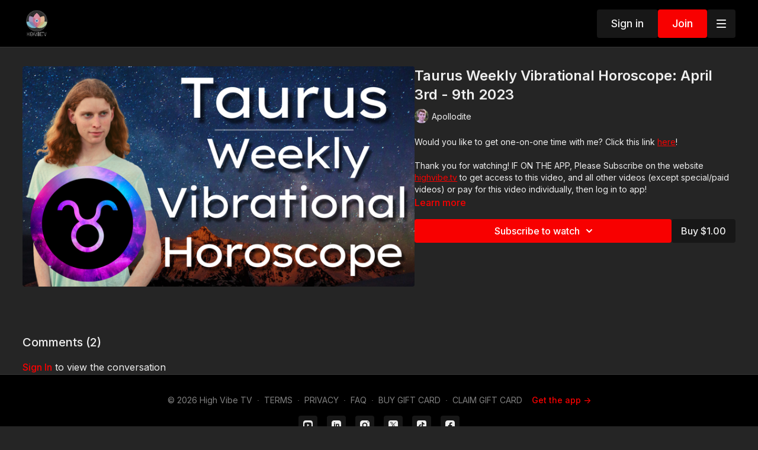

--- FILE ---
content_type: text/vnd.turbo-stream.html; charset=utf-8
request_url: https://www.highvibe.tv/programs/taurus-weeklyvibe-4-3-23-66999d.turbo_stream?playlist_position=sidebar&preview=false
body_size: -267
content:
<turbo-stream action="update" target="program_show"><template>
  <turbo-frame id="program_player">
      <turbo-frame id="program_content" src="/programs/taurus-weeklyvibe-4-3-23-66999d/program_content?playlist_position=sidebar&amp;preview=false">
</turbo-frame></turbo-frame></template></turbo-stream>

--- FILE ---
content_type: text/vnd.turbo-stream.html; charset=utf-8
request_url: https://www.highvibe.tv/programs/taurus-weeklyvibe-4-3-23-66999d/program_content?playlist_position=sidebar&preview=false
body_size: 8017
content:
<turbo-stream action="update" target="program_content"><template><div class="hidden"
     data-controller="integrations"
     data-integrations-facebook-pixel-enabled-value="false"
     data-integrations-google-tag-manager-enabled-value="true"
     data-integrations-google-analytics-enabled-value="true"
>
  <span class="hidden"
        data-integrations-target="gTag"
        data-event="ViewContent"
        data-payload-attributes='["content_name"]'
        data-payload-values='[&quot;Taurus Weekly Vibrational Horoscope: April 3rd - 9th 2023&quot;]'
  ></span>
  <span class="hidden"
        data-integrations-target="fbPx"
        data-event="ViewContent"
        data-payload-attributes='["content_name"]'
        data-payload-values='[&quot;Taurus Weekly Vibrational Horoscope: April 3rd - 9th 2023&quot;]'
  ></span>
</div>

<div
  id="program-controller"
  class='container hotwired'
  data-controller="program program-details-modal"
  data-program-id="2176001"
>
    
<ds-modal no-background="" size="small" with-close-icon id="more-details-modal" data-action="close->program-details-modal#closeDetailModal">
  <div class="bg-ds-default">
    <div class="p-6 pb-0 max-h-[calc(100vh-190px)] overflow-y-auto">
      <p class="text-ds-default text-ds-large-bold mb-4">Taurus Weekly Vibrational Horoscope: April 3rd - 9th 2023</p>
      <p class="text-ds-small-semi-bold-uppercase text-ds-muted mb-4">About</p>
      <div class="content-description text-ds-base-regular text-ds-default mb-6" data-program-details-modal-target="modalContent"></div>
      <div class="p-4 bg-ds-overlay flex flex-col gap-2 rounded overflow-x-auto">
          <div class="flex w-full gap-2">
            <div class="text-ds-small-medium text-ds-default w-[100px]">Duration</div>
            <div class="text-ds-micro-semi-bold text-ds-subtle bg-ds-inverted rounded px-1 pt-[0.15rem]">00:06:18</div>
          </div>
        <div class="flex w-full gap-2">
          <div class="text-ds-small-medium text-ds-default w-[100px]">Released</div>
          <div class="text-ds-small-regular text-ds-default">April 2023</div>
        </div>
      </div>
    </div>
    <div class="text-right p-6 pt-2">
      <ds-button variant="primary" onclick="document.getElementById('more-details-modal').close()">Close</ds-button>
    </div>
  </div>
</ds-modal>

<div class="flex flex-col lg:flex-row gap-x-12 mb-6 lg:mb-0">
    <div class="h-full w-full lg:w-[55%] relative">
        <img
          src="https://alpha.uscreencdn.com/images/programs/2176001/horizontal/taurus.1680507275.png?auto=webp&width=700"
          srcset="https://alpha.uscreencdn.com/images/programs/2176001/horizontal/taurus.1680507275.png?auto=webp&width=700,
                  https://alpha.uscreencdn.com/images/programs/2176001/horizontal/taurus.1680507275.png?auto=webp&width=1050 2x"
          alt="Taurus Weekly Vibrational Horoscope: April 3rd - 9th 2023"
          class="aspect-video rounded h-auto w-full"
        >
    </div>
  <div id="program_about" class="w-full lg:w-[45%] lg:mb-5">
      <h1 class="text-ds-title-2-semi-bold mt-2 lg:mt-0">
        Taurus Weekly Vibrational Horoscope: April 3rd - 9th 2023
      </h1>
      <div class="mt-2">
        <span class="inline-block">
            <ds-avatar
              style="--ds-avatar-size: 1.5rem;"
              class="inline-block "
              size="xxxs"
              url="https://alpha.uscreencdn.com/images/author/5079/small_small_data_2Fimages_2F7M0CjqiESRuQLWG7Lw5n_Tim_Headshot2.png"
              text="Apollodite">
            </ds-avatar>
        </span>
        <span class="inline-block align-super text-ds-default text-ds-small-regular">
          Apollodite
        </span>
      </div>
    <div class="mt-4 text-ds-small-regular">
      <div aria-expanded=true class="content-description line-clamp-3 max-h-[60px] xl:line-clamp-[7] xl:max-h-[140px] xl:aria-expanded:line-clamp-[11] xl:aria-expanded:max-h-[220px]" data-program-details-modal-target="description">
        <div class="editor-content"><p>Would you like to get one-on-one time with me? Click this link <a target="_blank" rel="noopener noreferrer nofollow" href="https://live.vcita.com/site/highvibetv/online-scheduling?service=059mmdhlzgar71i6">here</a>!&nbsp;</p><br><p>Thank you for watching! IF ON THE APP, Please Subscribe on the website <a target="_blank" rel="noopener noreferrer nofollow" href="http://highvibe.tv">highvibe.tv</a> to get access to this video, and all other videos (except special/paid videos) or pay for this video individually, then log in to app!</p></div>
      </div>
      <ds-button variant="text" data-action="click->program-details-modal#openDetailModal" class="cursor-pointer">Learn more</ds-button>
    </div>
    <div class="mt-4 flex flex-col sm:flex-row gap-2 ">
            <ds-dropdown data-test="subscriptions-list" float="center" sm="float:left" class="w-full">
              <ds-button class="w-full" slot="control" variant="primary">
                  Subscribe to watch
                <ds-icon slot="after" name="chevron-down"></ds-icon>
              </ds-button>
              <div
                slot="content"
                class="p-6 pt-4 w-screen max-w-screen-md sm:max-w-lg box-border sm:w-auto"
              >
                <p class="text-ds-small-regular mb-4">Select a membership:</p>
                  <a
                    href="/checkout/new?o=21283"
                    data-turbo-frame="_top"
                    class="mb-4 last:mb-0 rounded w-full border border-solid border-ds-default flex hover:opacity-70 transition-opacity"
                  >
                      <div class="h-[4rem] sm:h-[7rem] max-w-[112px] w-full sm:max-w-[192px] flex shrink-0">
                        <img class="h-full max-w-full max-h-full rounded-l mr-auto" src="https://alpha.uscreencdn.com/images/offer/21283/monthlynew.1688593783.jpeg">
                      </div>
                    <div class="py-1 px-2 sm:px-3 sm:py-3 flex flex-col items-start justify-center w-full">
                      <p class="text-ds-tiny-bold-uppercase text-primary">
                        Monthly
                      </p>
                      <p class="!hidden sm:!block text-ds-tiny-regular mb-1 max-x-[2rem] overflow-hidden">
                        HVTV Basic
                      </p>
                        <span class="text-ds-base-semi-bold">
                          USD $13.99/month
                        </span>
                    </div>
                  </a>
                  <a
                    href="/checkout/new?o=119190"
                    data-turbo-frame="_top"
                    class="mb-4 last:mb-0 rounded w-full border border-solid border-ds-default flex hover:opacity-70 transition-opacity"
                  >
                      <div class="h-[4rem] sm:h-[7rem] max-w-[112px] w-full sm:max-w-[192px] flex shrink-0">
                        <img class="h-full max-w-full max-h-full rounded-l mr-auto" src="https://alpha.uscreencdn.com/images/offer/119190/premium.1700566413.jpg">
                      </div>
                    <div class="py-1 px-2 sm:px-3 sm:py-3 flex flex-col items-start justify-center w-full">
                      <p class="text-ds-tiny-bold-uppercase text-primary">
                        Monthly
                      </p>
                      <p class="!hidden sm:!block text-ds-tiny-regular mb-1 max-x-[2rem] overflow-hidden">
                        HVTV Premium School+
                      </p>
                        <span class="text-ds-base-semi-bold">
                          USD $49.99/month
                        </span>
                    </div>
                  </a>
              </div>
            </ds-dropdown>
          <ds-button class="shrink-0" href="/checkout/new?o=p2176001" variant="regular" data-turbo-frame="_top">
            Buy $1.00</ds-button>
    </div>
  </div>
</div>

    <div class="flex flex-wrap mt-20 w-full">
      <div class="w-full">
        <turbo-frame data-program-tabs-target="commentsContainer" class="community-page" id="program_comments" target="_top">
  <h3 class="comments-title font-medium text-xl">
    Comments
    (<turbo-frame id="video_2176001_comments_count">2</turbo-frame>)
  </h3>
    <p class="pt-4">
        <a class="text-primary capitalize font-medium" href="/sign_in">sign in</a> to view the conversation
    </p>
</turbo-frame>
      </div>
    </div>
</div>


  <turbo-frame loading="lazy" id="program_related" src="/programs/taurus-weeklyvibe-4-3-23-66999d/related" target="_top"></turbo-frame>

</template></turbo-stream>

--- FILE ---
content_type: application/javascript
request_url: https://assets-gke.uscreencdn.com/vite/assets/integrations_controller-CCuwOHQJ.js
body_size: 459
content:
var g=Object.defineProperty;var i=(o,t,e)=>t in o?g(o,t,{enumerable:!0,configurable:!0,writable:!0,value:e}):o[t]=e;var r=(o,t,e)=>i(o,typeof t!="symbol"?t+"":t,e);import{C as s}from"./browser--AzYHaXx.js";import"./preload-helper-B8hUOznO.js";class c extends s{fbPxTargetConnected(t){const e=t.getAttribute("data-event"),a=this.buildTargetPayload(t);this.trackFacebookPixelEvent(e,a)}gTagTargetConnected(t){const e=t.getAttribute("data-event"),a=this.buildTargetPayload(t);this.trackGoogleTagManagerEvent(e,a)}gAnTargetConnected(t){const e=t.getAttribute("data-event"),a=t.getAttribute("data-event-category"),l=t.getAttribute("data-event-label")||"",n=t.getAttribute("data-event-value")||"";this.trackGoogleAnalyticsEvent(e,a,l,n)}buildTargetPayload(t){const e={};let a,l;try{a=JSON.parse(t.getAttribute("data-payload-attributes")||"[]"),l=JSON.parse(t.getAttribute("data-payload-values")||"[]")}catch{return e}if(!(a instanceof Array)||a.length!==l.length)return e;for(let n=0;n<a.length;n++)e[a[n]]=l[n];return e}fbpEvent(t){try{t.preventDefault(),this.trackFacebookPixelEvent(t.detail.name,t.detail.data)}catch{}}gtagEvent(t){try{t.preventDefault(),this.trackGoogleTagManagerEvent(t.detail.name,t.detail.data)}catch{}}ganEvent(t){try{t.preventDefault();const{eventAction:e,eventCategory:a,eventLabel:l,eventValue:n}=t.detail.data;this.trackGoogleAnalyticsEvent(e,a,l||"",n||"")}catch{}}trackFacebookPixelEvent(t,e){if(this.facebookPixelEnabledValue)try{window.fbq("track",t,e)}catch{}}trackGoogleTagManagerEvent(t,e){if(this.googleTagManagerEnabledValue)try{window.dataLayer.push({...e,event:t})}catch{}}trackGoogleAnalyticsEvent(t,e,a,l){if(this.googleAnalyticsEnabledValue)try{typeof gtag=="function"?gtag("event",t,{event_category:e,event_label:a,value:l}):ga("send","event",{eventCategory:e,eventAction:t,eventLabel:a})}catch{}}}r(c,"targets",["fbPx","gTag","gAn"]),r(c,"values",{facebookPixelEnabled:{type:Boolean,default:!1},googleTagManagerEnabled:{type:Boolean,default:!1},googleAnalyticsEnabled:{type:Boolean,default:!1}});export{c as default};
//# sourceMappingURL=integrations_controller-CCuwOHQJ.js.map
